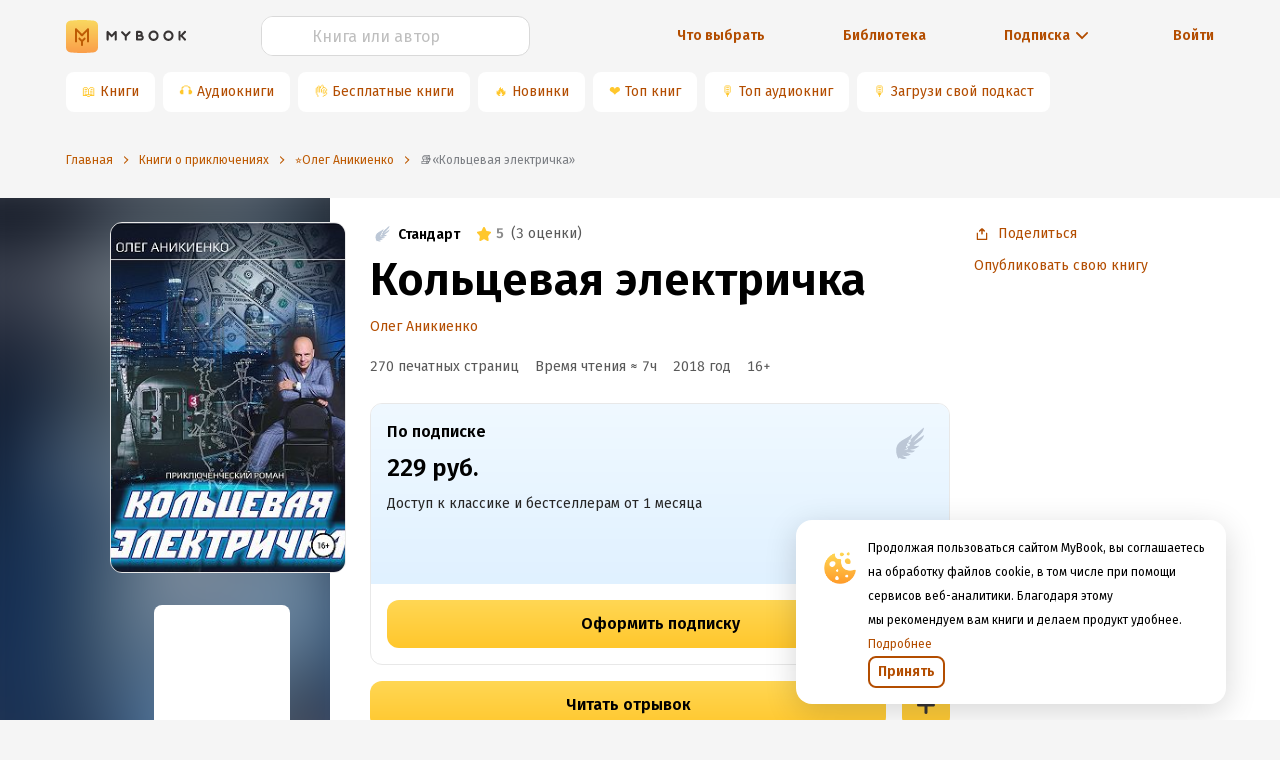

--- FILE ---
content_type: text/html; charset=utf-8
request_url: https://www.google.com/recaptcha/api2/anchor?ar=1&k=6Lc9jOkUAAAAAAS7Yqin2Ajp_JVBRmhKT0CNdA0q&co=aHR0cHM6Ly9teWJvb2sucnU6NDQz&hl=en&v=PoyoqOPhxBO7pBk68S4YbpHZ&size=invisible&anchor-ms=20000&execute-ms=30000&cb=4fzjoffghry9
body_size: 48675
content:
<!DOCTYPE HTML><html dir="ltr" lang="en"><head><meta http-equiv="Content-Type" content="text/html; charset=UTF-8">
<meta http-equiv="X-UA-Compatible" content="IE=edge">
<title>reCAPTCHA</title>
<style type="text/css">
/* cyrillic-ext */
@font-face {
  font-family: 'Roboto';
  font-style: normal;
  font-weight: 400;
  font-stretch: 100%;
  src: url(//fonts.gstatic.com/s/roboto/v48/KFO7CnqEu92Fr1ME7kSn66aGLdTylUAMa3GUBHMdazTgWw.woff2) format('woff2');
  unicode-range: U+0460-052F, U+1C80-1C8A, U+20B4, U+2DE0-2DFF, U+A640-A69F, U+FE2E-FE2F;
}
/* cyrillic */
@font-face {
  font-family: 'Roboto';
  font-style: normal;
  font-weight: 400;
  font-stretch: 100%;
  src: url(//fonts.gstatic.com/s/roboto/v48/KFO7CnqEu92Fr1ME7kSn66aGLdTylUAMa3iUBHMdazTgWw.woff2) format('woff2');
  unicode-range: U+0301, U+0400-045F, U+0490-0491, U+04B0-04B1, U+2116;
}
/* greek-ext */
@font-face {
  font-family: 'Roboto';
  font-style: normal;
  font-weight: 400;
  font-stretch: 100%;
  src: url(//fonts.gstatic.com/s/roboto/v48/KFO7CnqEu92Fr1ME7kSn66aGLdTylUAMa3CUBHMdazTgWw.woff2) format('woff2');
  unicode-range: U+1F00-1FFF;
}
/* greek */
@font-face {
  font-family: 'Roboto';
  font-style: normal;
  font-weight: 400;
  font-stretch: 100%;
  src: url(//fonts.gstatic.com/s/roboto/v48/KFO7CnqEu92Fr1ME7kSn66aGLdTylUAMa3-UBHMdazTgWw.woff2) format('woff2');
  unicode-range: U+0370-0377, U+037A-037F, U+0384-038A, U+038C, U+038E-03A1, U+03A3-03FF;
}
/* math */
@font-face {
  font-family: 'Roboto';
  font-style: normal;
  font-weight: 400;
  font-stretch: 100%;
  src: url(//fonts.gstatic.com/s/roboto/v48/KFO7CnqEu92Fr1ME7kSn66aGLdTylUAMawCUBHMdazTgWw.woff2) format('woff2');
  unicode-range: U+0302-0303, U+0305, U+0307-0308, U+0310, U+0312, U+0315, U+031A, U+0326-0327, U+032C, U+032F-0330, U+0332-0333, U+0338, U+033A, U+0346, U+034D, U+0391-03A1, U+03A3-03A9, U+03B1-03C9, U+03D1, U+03D5-03D6, U+03F0-03F1, U+03F4-03F5, U+2016-2017, U+2034-2038, U+203C, U+2040, U+2043, U+2047, U+2050, U+2057, U+205F, U+2070-2071, U+2074-208E, U+2090-209C, U+20D0-20DC, U+20E1, U+20E5-20EF, U+2100-2112, U+2114-2115, U+2117-2121, U+2123-214F, U+2190, U+2192, U+2194-21AE, U+21B0-21E5, U+21F1-21F2, U+21F4-2211, U+2213-2214, U+2216-22FF, U+2308-230B, U+2310, U+2319, U+231C-2321, U+2336-237A, U+237C, U+2395, U+239B-23B7, U+23D0, U+23DC-23E1, U+2474-2475, U+25AF, U+25B3, U+25B7, U+25BD, U+25C1, U+25CA, U+25CC, U+25FB, U+266D-266F, U+27C0-27FF, U+2900-2AFF, U+2B0E-2B11, U+2B30-2B4C, U+2BFE, U+3030, U+FF5B, U+FF5D, U+1D400-1D7FF, U+1EE00-1EEFF;
}
/* symbols */
@font-face {
  font-family: 'Roboto';
  font-style: normal;
  font-weight: 400;
  font-stretch: 100%;
  src: url(//fonts.gstatic.com/s/roboto/v48/KFO7CnqEu92Fr1ME7kSn66aGLdTylUAMaxKUBHMdazTgWw.woff2) format('woff2');
  unicode-range: U+0001-000C, U+000E-001F, U+007F-009F, U+20DD-20E0, U+20E2-20E4, U+2150-218F, U+2190, U+2192, U+2194-2199, U+21AF, U+21E6-21F0, U+21F3, U+2218-2219, U+2299, U+22C4-22C6, U+2300-243F, U+2440-244A, U+2460-24FF, U+25A0-27BF, U+2800-28FF, U+2921-2922, U+2981, U+29BF, U+29EB, U+2B00-2BFF, U+4DC0-4DFF, U+FFF9-FFFB, U+10140-1018E, U+10190-1019C, U+101A0, U+101D0-101FD, U+102E0-102FB, U+10E60-10E7E, U+1D2C0-1D2D3, U+1D2E0-1D37F, U+1F000-1F0FF, U+1F100-1F1AD, U+1F1E6-1F1FF, U+1F30D-1F30F, U+1F315, U+1F31C, U+1F31E, U+1F320-1F32C, U+1F336, U+1F378, U+1F37D, U+1F382, U+1F393-1F39F, U+1F3A7-1F3A8, U+1F3AC-1F3AF, U+1F3C2, U+1F3C4-1F3C6, U+1F3CA-1F3CE, U+1F3D4-1F3E0, U+1F3ED, U+1F3F1-1F3F3, U+1F3F5-1F3F7, U+1F408, U+1F415, U+1F41F, U+1F426, U+1F43F, U+1F441-1F442, U+1F444, U+1F446-1F449, U+1F44C-1F44E, U+1F453, U+1F46A, U+1F47D, U+1F4A3, U+1F4B0, U+1F4B3, U+1F4B9, U+1F4BB, U+1F4BF, U+1F4C8-1F4CB, U+1F4D6, U+1F4DA, U+1F4DF, U+1F4E3-1F4E6, U+1F4EA-1F4ED, U+1F4F7, U+1F4F9-1F4FB, U+1F4FD-1F4FE, U+1F503, U+1F507-1F50B, U+1F50D, U+1F512-1F513, U+1F53E-1F54A, U+1F54F-1F5FA, U+1F610, U+1F650-1F67F, U+1F687, U+1F68D, U+1F691, U+1F694, U+1F698, U+1F6AD, U+1F6B2, U+1F6B9-1F6BA, U+1F6BC, U+1F6C6-1F6CF, U+1F6D3-1F6D7, U+1F6E0-1F6EA, U+1F6F0-1F6F3, U+1F6F7-1F6FC, U+1F700-1F7FF, U+1F800-1F80B, U+1F810-1F847, U+1F850-1F859, U+1F860-1F887, U+1F890-1F8AD, U+1F8B0-1F8BB, U+1F8C0-1F8C1, U+1F900-1F90B, U+1F93B, U+1F946, U+1F984, U+1F996, U+1F9E9, U+1FA00-1FA6F, U+1FA70-1FA7C, U+1FA80-1FA89, U+1FA8F-1FAC6, U+1FACE-1FADC, U+1FADF-1FAE9, U+1FAF0-1FAF8, U+1FB00-1FBFF;
}
/* vietnamese */
@font-face {
  font-family: 'Roboto';
  font-style: normal;
  font-weight: 400;
  font-stretch: 100%;
  src: url(//fonts.gstatic.com/s/roboto/v48/KFO7CnqEu92Fr1ME7kSn66aGLdTylUAMa3OUBHMdazTgWw.woff2) format('woff2');
  unicode-range: U+0102-0103, U+0110-0111, U+0128-0129, U+0168-0169, U+01A0-01A1, U+01AF-01B0, U+0300-0301, U+0303-0304, U+0308-0309, U+0323, U+0329, U+1EA0-1EF9, U+20AB;
}
/* latin-ext */
@font-face {
  font-family: 'Roboto';
  font-style: normal;
  font-weight: 400;
  font-stretch: 100%;
  src: url(//fonts.gstatic.com/s/roboto/v48/KFO7CnqEu92Fr1ME7kSn66aGLdTylUAMa3KUBHMdazTgWw.woff2) format('woff2');
  unicode-range: U+0100-02BA, U+02BD-02C5, U+02C7-02CC, U+02CE-02D7, U+02DD-02FF, U+0304, U+0308, U+0329, U+1D00-1DBF, U+1E00-1E9F, U+1EF2-1EFF, U+2020, U+20A0-20AB, U+20AD-20C0, U+2113, U+2C60-2C7F, U+A720-A7FF;
}
/* latin */
@font-face {
  font-family: 'Roboto';
  font-style: normal;
  font-weight: 400;
  font-stretch: 100%;
  src: url(//fonts.gstatic.com/s/roboto/v48/KFO7CnqEu92Fr1ME7kSn66aGLdTylUAMa3yUBHMdazQ.woff2) format('woff2');
  unicode-range: U+0000-00FF, U+0131, U+0152-0153, U+02BB-02BC, U+02C6, U+02DA, U+02DC, U+0304, U+0308, U+0329, U+2000-206F, U+20AC, U+2122, U+2191, U+2193, U+2212, U+2215, U+FEFF, U+FFFD;
}
/* cyrillic-ext */
@font-face {
  font-family: 'Roboto';
  font-style: normal;
  font-weight: 500;
  font-stretch: 100%;
  src: url(//fonts.gstatic.com/s/roboto/v48/KFO7CnqEu92Fr1ME7kSn66aGLdTylUAMa3GUBHMdazTgWw.woff2) format('woff2');
  unicode-range: U+0460-052F, U+1C80-1C8A, U+20B4, U+2DE0-2DFF, U+A640-A69F, U+FE2E-FE2F;
}
/* cyrillic */
@font-face {
  font-family: 'Roboto';
  font-style: normal;
  font-weight: 500;
  font-stretch: 100%;
  src: url(//fonts.gstatic.com/s/roboto/v48/KFO7CnqEu92Fr1ME7kSn66aGLdTylUAMa3iUBHMdazTgWw.woff2) format('woff2');
  unicode-range: U+0301, U+0400-045F, U+0490-0491, U+04B0-04B1, U+2116;
}
/* greek-ext */
@font-face {
  font-family: 'Roboto';
  font-style: normal;
  font-weight: 500;
  font-stretch: 100%;
  src: url(//fonts.gstatic.com/s/roboto/v48/KFO7CnqEu92Fr1ME7kSn66aGLdTylUAMa3CUBHMdazTgWw.woff2) format('woff2');
  unicode-range: U+1F00-1FFF;
}
/* greek */
@font-face {
  font-family: 'Roboto';
  font-style: normal;
  font-weight: 500;
  font-stretch: 100%;
  src: url(//fonts.gstatic.com/s/roboto/v48/KFO7CnqEu92Fr1ME7kSn66aGLdTylUAMa3-UBHMdazTgWw.woff2) format('woff2');
  unicode-range: U+0370-0377, U+037A-037F, U+0384-038A, U+038C, U+038E-03A1, U+03A3-03FF;
}
/* math */
@font-face {
  font-family: 'Roboto';
  font-style: normal;
  font-weight: 500;
  font-stretch: 100%;
  src: url(//fonts.gstatic.com/s/roboto/v48/KFO7CnqEu92Fr1ME7kSn66aGLdTylUAMawCUBHMdazTgWw.woff2) format('woff2');
  unicode-range: U+0302-0303, U+0305, U+0307-0308, U+0310, U+0312, U+0315, U+031A, U+0326-0327, U+032C, U+032F-0330, U+0332-0333, U+0338, U+033A, U+0346, U+034D, U+0391-03A1, U+03A3-03A9, U+03B1-03C9, U+03D1, U+03D5-03D6, U+03F0-03F1, U+03F4-03F5, U+2016-2017, U+2034-2038, U+203C, U+2040, U+2043, U+2047, U+2050, U+2057, U+205F, U+2070-2071, U+2074-208E, U+2090-209C, U+20D0-20DC, U+20E1, U+20E5-20EF, U+2100-2112, U+2114-2115, U+2117-2121, U+2123-214F, U+2190, U+2192, U+2194-21AE, U+21B0-21E5, U+21F1-21F2, U+21F4-2211, U+2213-2214, U+2216-22FF, U+2308-230B, U+2310, U+2319, U+231C-2321, U+2336-237A, U+237C, U+2395, U+239B-23B7, U+23D0, U+23DC-23E1, U+2474-2475, U+25AF, U+25B3, U+25B7, U+25BD, U+25C1, U+25CA, U+25CC, U+25FB, U+266D-266F, U+27C0-27FF, U+2900-2AFF, U+2B0E-2B11, U+2B30-2B4C, U+2BFE, U+3030, U+FF5B, U+FF5D, U+1D400-1D7FF, U+1EE00-1EEFF;
}
/* symbols */
@font-face {
  font-family: 'Roboto';
  font-style: normal;
  font-weight: 500;
  font-stretch: 100%;
  src: url(//fonts.gstatic.com/s/roboto/v48/KFO7CnqEu92Fr1ME7kSn66aGLdTylUAMaxKUBHMdazTgWw.woff2) format('woff2');
  unicode-range: U+0001-000C, U+000E-001F, U+007F-009F, U+20DD-20E0, U+20E2-20E4, U+2150-218F, U+2190, U+2192, U+2194-2199, U+21AF, U+21E6-21F0, U+21F3, U+2218-2219, U+2299, U+22C4-22C6, U+2300-243F, U+2440-244A, U+2460-24FF, U+25A0-27BF, U+2800-28FF, U+2921-2922, U+2981, U+29BF, U+29EB, U+2B00-2BFF, U+4DC0-4DFF, U+FFF9-FFFB, U+10140-1018E, U+10190-1019C, U+101A0, U+101D0-101FD, U+102E0-102FB, U+10E60-10E7E, U+1D2C0-1D2D3, U+1D2E0-1D37F, U+1F000-1F0FF, U+1F100-1F1AD, U+1F1E6-1F1FF, U+1F30D-1F30F, U+1F315, U+1F31C, U+1F31E, U+1F320-1F32C, U+1F336, U+1F378, U+1F37D, U+1F382, U+1F393-1F39F, U+1F3A7-1F3A8, U+1F3AC-1F3AF, U+1F3C2, U+1F3C4-1F3C6, U+1F3CA-1F3CE, U+1F3D4-1F3E0, U+1F3ED, U+1F3F1-1F3F3, U+1F3F5-1F3F7, U+1F408, U+1F415, U+1F41F, U+1F426, U+1F43F, U+1F441-1F442, U+1F444, U+1F446-1F449, U+1F44C-1F44E, U+1F453, U+1F46A, U+1F47D, U+1F4A3, U+1F4B0, U+1F4B3, U+1F4B9, U+1F4BB, U+1F4BF, U+1F4C8-1F4CB, U+1F4D6, U+1F4DA, U+1F4DF, U+1F4E3-1F4E6, U+1F4EA-1F4ED, U+1F4F7, U+1F4F9-1F4FB, U+1F4FD-1F4FE, U+1F503, U+1F507-1F50B, U+1F50D, U+1F512-1F513, U+1F53E-1F54A, U+1F54F-1F5FA, U+1F610, U+1F650-1F67F, U+1F687, U+1F68D, U+1F691, U+1F694, U+1F698, U+1F6AD, U+1F6B2, U+1F6B9-1F6BA, U+1F6BC, U+1F6C6-1F6CF, U+1F6D3-1F6D7, U+1F6E0-1F6EA, U+1F6F0-1F6F3, U+1F6F7-1F6FC, U+1F700-1F7FF, U+1F800-1F80B, U+1F810-1F847, U+1F850-1F859, U+1F860-1F887, U+1F890-1F8AD, U+1F8B0-1F8BB, U+1F8C0-1F8C1, U+1F900-1F90B, U+1F93B, U+1F946, U+1F984, U+1F996, U+1F9E9, U+1FA00-1FA6F, U+1FA70-1FA7C, U+1FA80-1FA89, U+1FA8F-1FAC6, U+1FACE-1FADC, U+1FADF-1FAE9, U+1FAF0-1FAF8, U+1FB00-1FBFF;
}
/* vietnamese */
@font-face {
  font-family: 'Roboto';
  font-style: normal;
  font-weight: 500;
  font-stretch: 100%;
  src: url(//fonts.gstatic.com/s/roboto/v48/KFO7CnqEu92Fr1ME7kSn66aGLdTylUAMa3OUBHMdazTgWw.woff2) format('woff2');
  unicode-range: U+0102-0103, U+0110-0111, U+0128-0129, U+0168-0169, U+01A0-01A1, U+01AF-01B0, U+0300-0301, U+0303-0304, U+0308-0309, U+0323, U+0329, U+1EA0-1EF9, U+20AB;
}
/* latin-ext */
@font-face {
  font-family: 'Roboto';
  font-style: normal;
  font-weight: 500;
  font-stretch: 100%;
  src: url(//fonts.gstatic.com/s/roboto/v48/KFO7CnqEu92Fr1ME7kSn66aGLdTylUAMa3KUBHMdazTgWw.woff2) format('woff2');
  unicode-range: U+0100-02BA, U+02BD-02C5, U+02C7-02CC, U+02CE-02D7, U+02DD-02FF, U+0304, U+0308, U+0329, U+1D00-1DBF, U+1E00-1E9F, U+1EF2-1EFF, U+2020, U+20A0-20AB, U+20AD-20C0, U+2113, U+2C60-2C7F, U+A720-A7FF;
}
/* latin */
@font-face {
  font-family: 'Roboto';
  font-style: normal;
  font-weight: 500;
  font-stretch: 100%;
  src: url(//fonts.gstatic.com/s/roboto/v48/KFO7CnqEu92Fr1ME7kSn66aGLdTylUAMa3yUBHMdazQ.woff2) format('woff2');
  unicode-range: U+0000-00FF, U+0131, U+0152-0153, U+02BB-02BC, U+02C6, U+02DA, U+02DC, U+0304, U+0308, U+0329, U+2000-206F, U+20AC, U+2122, U+2191, U+2193, U+2212, U+2215, U+FEFF, U+FFFD;
}
/* cyrillic-ext */
@font-face {
  font-family: 'Roboto';
  font-style: normal;
  font-weight: 900;
  font-stretch: 100%;
  src: url(//fonts.gstatic.com/s/roboto/v48/KFO7CnqEu92Fr1ME7kSn66aGLdTylUAMa3GUBHMdazTgWw.woff2) format('woff2');
  unicode-range: U+0460-052F, U+1C80-1C8A, U+20B4, U+2DE0-2DFF, U+A640-A69F, U+FE2E-FE2F;
}
/* cyrillic */
@font-face {
  font-family: 'Roboto';
  font-style: normal;
  font-weight: 900;
  font-stretch: 100%;
  src: url(//fonts.gstatic.com/s/roboto/v48/KFO7CnqEu92Fr1ME7kSn66aGLdTylUAMa3iUBHMdazTgWw.woff2) format('woff2');
  unicode-range: U+0301, U+0400-045F, U+0490-0491, U+04B0-04B1, U+2116;
}
/* greek-ext */
@font-face {
  font-family: 'Roboto';
  font-style: normal;
  font-weight: 900;
  font-stretch: 100%;
  src: url(//fonts.gstatic.com/s/roboto/v48/KFO7CnqEu92Fr1ME7kSn66aGLdTylUAMa3CUBHMdazTgWw.woff2) format('woff2');
  unicode-range: U+1F00-1FFF;
}
/* greek */
@font-face {
  font-family: 'Roboto';
  font-style: normal;
  font-weight: 900;
  font-stretch: 100%;
  src: url(//fonts.gstatic.com/s/roboto/v48/KFO7CnqEu92Fr1ME7kSn66aGLdTylUAMa3-UBHMdazTgWw.woff2) format('woff2');
  unicode-range: U+0370-0377, U+037A-037F, U+0384-038A, U+038C, U+038E-03A1, U+03A3-03FF;
}
/* math */
@font-face {
  font-family: 'Roboto';
  font-style: normal;
  font-weight: 900;
  font-stretch: 100%;
  src: url(//fonts.gstatic.com/s/roboto/v48/KFO7CnqEu92Fr1ME7kSn66aGLdTylUAMawCUBHMdazTgWw.woff2) format('woff2');
  unicode-range: U+0302-0303, U+0305, U+0307-0308, U+0310, U+0312, U+0315, U+031A, U+0326-0327, U+032C, U+032F-0330, U+0332-0333, U+0338, U+033A, U+0346, U+034D, U+0391-03A1, U+03A3-03A9, U+03B1-03C9, U+03D1, U+03D5-03D6, U+03F0-03F1, U+03F4-03F5, U+2016-2017, U+2034-2038, U+203C, U+2040, U+2043, U+2047, U+2050, U+2057, U+205F, U+2070-2071, U+2074-208E, U+2090-209C, U+20D0-20DC, U+20E1, U+20E5-20EF, U+2100-2112, U+2114-2115, U+2117-2121, U+2123-214F, U+2190, U+2192, U+2194-21AE, U+21B0-21E5, U+21F1-21F2, U+21F4-2211, U+2213-2214, U+2216-22FF, U+2308-230B, U+2310, U+2319, U+231C-2321, U+2336-237A, U+237C, U+2395, U+239B-23B7, U+23D0, U+23DC-23E1, U+2474-2475, U+25AF, U+25B3, U+25B7, U+25BD, U+25C1, U+25CA, U+25CC, U+25FB, U+266D-266F, U+27C0-27FF, U+2900-2AFF, U+2B0E-2B11, U+2B30-2B4C, U+2BFE, U+3030, U+FF5B, U+FF5D, U+1D400-1D7FF, U+1EE00-1EEFF;
}
/* symbols */
@font-face {
  font-family: 'Roboto';
  font-style: normal;
  font-weight: 900;
  font-stretch: 100%;
  src: url(//fonts.gstatic.com/s/roboto/v48/KFO7CnqEu92Fr1ME7kSn66aGLdTylUAMaxKUBHMdazTgWw.woff2) format('woff2');
  unicode-range: U+0001-000C, U+000E-001F, U+007F-009F, U+20DD-20E0, U+20E2-20E4, U+2150-218F, U+2190, U+2192, U+2194-2199, U+21AF, U+21E6-21F0, U+21F3, U+2218-2219, U+2299, U+22C4-22C6, U+2300-243F, U+2440-244A, U+2460-24FF, U+25A0-27BF, U+2800-28FF, U+2921-2922, U+2981, U+29BF, U+29EB, U+2B00-2BFF, U+4DC0-4DFF, U+FFF9-FFFB, U+10140-1018E, U+10190-1019C, U+101A0, U+101D0-101FD, U+102E0-102FB, U+10E60-10E7E, U+1D2C0-1D2D3, U+1D2E0-1D37F, U+1F000-1F0FF, U+1F100-1F1AD, U+1F1E6-1F1FF, U+1F30D-1F30F, U+1F315, U+1F31C, U+1F31E, U+1F320-1F32C, U+1F336, U+1F378, U+1F37D, U+1F382, U+1F393-1F39F, U+1F3A7-1F3A8, U+1F3AC-1F3AF, U+1F3C2, U+1F3C4-1F3C6, U+1F3CA-1F3CE, U+1F3D4-1F3E0, U+1F3ED, U+1F3F1-1F3F3, U+1F3F5-1F3F7, U+1F408, U+1F415, U+1F41F, U+1F426, U+1F43F, U+1F441-1F442, U+1F444, U+1F446-1F449, U+1F44C-1F44E, U+1F453, U+1F46A, U+1F47D, U+1F4A3, U+1F4B0, U+1F4B3, U+1F4B9, U+1F4BB, U+1F4BF, U+1F4C8-1F4CB, U+1F4D6, U+1F4DA, U+1F4DF, U+1F4E3-1F4E6, U+1F4EA-1F4ED, U+1F4F7, U+1F4F9-1F4FB, U+1F4FD-1F4FE, U+1F503, U+1F507-1F50B, U+1F50D, U+1F512-1F513, U+1F53E-1F54A, U+1F54F-1F5FA, U+1F610, U+1F650-1F67F, U+1F687, U+1F68D, U+1F691, U+1F694, U+1F698, U+1F6AD, U+1F6B2, U+1F6B9-1F6BA, U+1F6BC, U+1F6C6-1F6CF, U+1F6D3-1F6D7, U+1F6E0-1F6EA, U+1F6F0-1F6F3, U+1F6F7-1F6FC, U+1F700-1F7FF, U+1F800-1F80B, U+1F810-1F847, U+1F850-1F859, U+1F860-1F887, U+1F890-1F8AD, U+1F8B0-1F8BB, U+1F8C0-1F8C1, U+1F900-1F90B, U+1F93B, U+1F946, U+1F984, U+1F996, U+1F9E9, U+1FA00-1FA6F, U+1FA70-1FA7C, U+1FA80-1FA89, U+1FA8F-1FAC6, U+1FACE-1FADC, U+1FADF-1FAE9, U+1FAF0-1FAF8, U+1FB00-1FBFF;
}
/* vietnamese */
@font-face {
  font-family: 'Roboto';
  font-style: normal;
  font-weight: 900;
  font-stretch: 100%;
  src: url(//fonts.gstatic.com/s/roboto/v48/KFO7CnqEu92Fr1ME7kSn66aGLdTylUAMa3OUBHMdazTgWw.woff2) format('woff2');
  unicode-range: U+0102-0103, U+0110-0111, U+0128-0129, U+0168-0169, U+01A0-01A1, U+01AF-01B0, U+0300-0301, U+0303-0304, U+0308-0309, U+0323, U+0329, U+1EA0-1EF9, U+20AB;
}
/* latin-ext */
@font-face {
  font-family: 'Roboto';
  font-style: normal;
  font-weight: 900;
  font-stretch: 100%;
  src: url(//fonts.gstatic.com/s/roboto/v48/KFO7CnqEu92Fr1ME7kSn66aGLdTylUAMa3KUBHMdazTgWw.woff2) format('woff2');
  unicode-range: U+0100-02BA, U+02BD-02C5, U+02C7-02CC, U+02CE-02D7, U+02DD-02FF, U+0304, U+0308, U+0329, U+1D00-1DBF, U+1E00-1E9F, U+1EF2-1EFF, U+2020, U+20A0-20AB, U+20AD-20C0, U+2113, U+2C60-2C7F, U+A720-A7FF;
}
/* latin */
@font-face {
  font-family: 'Roboto';
  font-style: normal;
  font-weight: 900;
  font-stretch: 100%;
  src: url(//fonts.gstatic.com/s/roboto/v48/KFO7CnqEu92Fr1ME7kSn66aGLdTylUAMa3yUBHMdazQ.woff2) format('woff2');
  unicode-range: U+0000-00FF, U+0131, U+0152-0153, U+02BB-02BC, U+02C6, U+02DA, U+02DC, U+0304, U+0308, U+0329, U+2000-206F, U+20AC, U+2122, U+2191, U+2193, U+2212, U+2215, U+FEFF, U+FFFD;
}

</style>
<link rel="stylesheet" type="text/css" href="https://www.gstatic.com/recaptcha/releases/PoyoqOPhxBO7pBk68S4YbpHZ/styles__ltr.css">
<script nonce="tbA2xVOL38FBmbrpLKEa3A" type="text/javascript">window['__recaptcha_api'] = 'https://www.google.com/recaptcha/api2/';</script>
<script type="text/javascript" src="https://www.gstatic.com/recaptcha/releases/PoyoqOPhxBO7pBk68S4YbpHZ/recaptcha__en.js" nonce="tbA2xVOL38FBmbrpLKEa3A">
      
    </script></head>
<body><div id="rc-anchor-alert" class="rc-anchor-alert"></div>
<input type="hidden" id="recaptcha-token" value="[base64]">
<script type="text/javascript" nonce="tbA2xVOL38FBmbrpLKEa3A">
      recaptcha.anchor.Main.init("[\x22ainput\x22,[\x22bgdata\x22,\x22\x22,\[base64]/[base64]/[base64]/[base64]/[base64]/[base64]/KGcoTywyNTMsTy5PKSxVRyhPLEMpKTpnKE8sMjUzLEMpLE8pKSxsKSksTykpfSxieT1mdW5jdGlvbihDLE8sdSxsKXtmb3IobD0odT1SKEMpLDApO08+MDtPLS0pbD1sPDw4fFooQyk7ZyhDLHUsbCl9LFVHPWZ1bmN0aW9uKEMsTyl7Qy5pLmxlbmd0aD4xMDQ/[base64]/[base64]/[base64]/[base64]/[base64]/[base64]/[base64]\\u003d\x22,\[base64]\x22,\x22w5V/Nh1DwpnDq07DjMOEZcOfw5k1wpdaIcOSbsOOwo8Xw5wkbA/DuBNBw7HCjg8vw7sYMirClcKNw4HCh03CtjRaSsO+XS/[base64]/CsgDCtcKnw43Cv8ODK8O8ajRvW8KRFR8lwpdcw6PDlwhdwrRiw7MTfx/DrcKgw7ZKD8KBwqLChD9fecO5w7DDjnTCsTMhw6wTwoweMMKJTWwIwoHDtcOEH1ZOw6U7w67DsDtmw73CoAYoYBHCuw80eMK5w5HDoF9rBMOYb0ArFMO5Pg0cw4LCg8K0DCXDi8O4wp/DhAAswqTDvMOjw5cVw6zDt8OgAcOPHhpwwozCux/DvEM6wojCkQ9swqfDvcKEeW4yKMOkHBVXeVLDtMK/[base64]/CisOEwpzCn8K2woHDi8ODw5M+wq98JMOdwphLUz3Dg8OZAsOSwq8Hw6TCnG3CuMKdw77Dpg7ChMKgVTwhw6nDkiE9RQx1aB9EVBlyw6nDrHZfPMOlb8KdK2RGfcOKw5jDq2FyWlTClQloS1E+CFHCu1/[base64]/[base64]/[base64]/Cg8Kkd8OKSsO4IiHDvH/CqMO4ZQHCl8Oswo3DhcOUOWY1DlcRw5hawrxmw6xHwrxEInXCplbDkiPComsFRcO1OQIFwqMAwrHDtDjChsOYwqBCTMKRcg7DtjHCo8K1C3nCkmfCmDs8a8ODcEcKflXDmMOdw4k8wr0RfMOQw6XCtEzDqMO/wpcOwonCvFzDuD8AQDnCoGo5ZMKINMK+CMOofMOGKsO1ckjDgsKoB8OOw5fDs8KWBsKlwqN1CXPCoFLDlCfCkMKYwqtWL0fCkzTCg0EqwpJHw7Fgw6hDZV1ewq0DMsOVw5BuwqBZN2TCu8Otw5rDrsO7wqc8ZTvDmxwvEMOuXMO/w6QNwq7CnsOYNMODw6vDjlvDpFPChG3CuETDjMKyE2XDrTRreljCvsOywqzDn8K3wrvCksO/wr/[base64]/[base64]/XBwDw6/[base64]/[base64]/Di8KDZCIKWlZ4w6Aaw4cHw4vDvMOXDUzCpcKKw59xKTFVw6NawoLCusOjw78+O8OWwp3DvBzDtSB9CsOBwqJBIcKMQk/DmsKEwoB/woXCvsKYXTDDvMOMwr4qw543w5XCsygvRMKGHSw3VUbCnsKRLRwnwrvDl8KHOsOtw4fChxwqKcK0SsKuw7/Ck1ANbHfCkw5QZcKjMsKrw6BTLkTChMO8JgZuWR9GQyMYEcOkMW/[base64]/w5nDrsOYwpANEBfCrcKID8K5czfChQsYwrHDkxHCkBR6wrzDj8KYBMKpPiXCr8KBwqAwDsORw4PDpSoYwqkqbcOBS8KzwqLCgcOWL8KfwrFeD8OgIcOGCXVXwqvDpgfDgj7DthPCq2zCqzxNOnJEfnJ3w6DDiMKIwq5xesKFYsKvw4LDnS/[base64]/DpMOGQsOgRsO2w6rDvMKPcMKmdMKQwqLDrS7DhljDsG5vEnTDvMODwrXCjWnCoMOJw5Fvw43CmxEzwp7Dt1Q5UMKwIHrDmW7DuRvDuADCs8Kfw7EfY8KqXsOmCsKwNsOFwoXDk8Ksw5New7Vow4B/Y07DvmLDlMKjMsOaw40Gw53Dj2jDocO+O34xOcOqNcKTJHfCpsOsNjQiCcO7woRYJEjDjAhowocURsKvNW0Ow6PDqE/DkcOowpNyM8KJwqrCligLw41NY8KlHBvCh2vDsXcwRizCn8O1w7vDth4MfmARHcKWwrszwqx7w7bDpk9qLCnCtDPDjsKBWxTDosOHwrgKw7ZUwqs3woZee8KQamx4L8OJwoLCiEE/w4/DrsOIwr9OV8OIHsKSwpoiwqLCiFbCgcKqwoDCisOCwrUmw6/DrcKlMiluw7rDnMKFw5oRDMOaURpAw5wrNTfDlsKTw4MAV8OkRw9pw5XCm0ljeFBaB8OywrTDs0Mew6M1IsKsIcO1worCnULCigvCicOiWsK0TRPCusKcwp/Cj2Uow5V3w4URLsKowrEYegvCuBkiUGBKRsK7wpPCkwtSb1sXwpLCi8KADcOVwp3DqF7DlkLCssO7woIfZAhYw7Q+OcKAN8O0w7zDg3QQIsKewrNUacONwo/DvRvDgC7CgwVVbcOow4o0wohSwpFxakDCmcOtV1kCFcKGWl0iwqUXNkrDl8KOwpwebMKRwqM4woTCmcKXw4c1w6bCtg7Ck8OTwpMIw47CkMKwwrRew7sPRcKJM8K/Mz9xw6LCocK+wqfDtU7CgQcRwprCi0IiasKHXURowowYwrFZTgrDmkkAwrJxwrPCksKKw4LCmGg1Z8K8w7fDvcKRFsOjbcOWw6sLwrPCg8OJacOrUsOJcsKEWm/CtVNow7zDssO8w6TDhmfCiMOiw6cyUWLDoSh5w758Z3rCgCbDosOhAF91CcK4NsKGworDlWR7w67CsjDDskbDpMO+woQwU3HCu8KoRhNsw64bwokpw5XCucKlUyM/w6HDvcKrw5pNZWDDvsOXw43Ci0luw4nCkMKNOxt2VsOAFsOSw4DDkzPDq8OzwpHCscOWKcOyRcKIOMOKw4PDtnrDpHRqwqzCrUZBBj1qw6A9aWMCwq3CglPDvMO8A8OIK8ONUMOQwqfCtcKYZMOXwojCuMOXesONw7XDn8OBDTDDlifDjU/DjwhSbBIWwqrDiSrCp8KWw63DqcOgwo9hLMORwrNNOQ10wo9Zw5pKwrrDu1Y+wovCjFMlR8O9wozCgsKvaRbCrMOQMsOiLMKPKVMEd2zCoMKUd8Kawoh/w57CiSUsw7opw4/Ct8KDU39qdjRVwofDsVjCiUHCiwjDicOWB8KTw5TDghTCiMKQSBrDvRpQw6hkXMKcwp7CgsOcM8OUwrDChcKJKlPCu0rCoTnCkXPDkicvw7sCRMO1HMKkw447ZcKKw67CrMKGw71IKlrDvMKERVxvOMO3a8OIfh7CrGHCpsOLwqksF1zCmCA9wpE0SsO9VEp2wr/Ct8O8J8KywqHCugtEK8KRX3YCUMKxR2LDn8KZcH/CjsKLwrYcNsKbw6nDoMKtPn0BPTjDhE4QZsKfMAnCisOKwp/Ch8OOE8KIwpltc8KmDsKYVk8TNSPDnjFBw6Ycwq3DiMOaUsOpbcOOb2d3eUbCniAewo3CuFnDsytpF1w5w757QMKhw6VFRBrCocKHf8KyY8OONcKrZlFdRCHDnFXDu8OseMK7YcOWw5LCp0HCn8KuGQo3JFDCncKFUxdIFmgYfcKww4PDnTfCnAHDh0Euwqt/[base64]/CkcKFPsKgZcKuwp7Cj2fDqgVqwqrCtsOowoUpwrlkw5bChsOzZl3DmlNMQhfCkjTDmFLDrzJQfiHCtsKDdit7wojDmH7Dp8OQHMKUEmt+S8OAR8Knw73ClVnCsMKzE8Oaw5bCocK0w7NIElvCrMKxw6BQw4DDtMOSEcKeQMKTwpDDlsOBw4k4f8OOMMKwe8O/[base64]/HBxYw5JHfSvDq8KQw60rTsKaGsKZw77Dhg7CpBfCsCRBG8KaOcOTwrXDr3/CghlqdAbDsxw1wr1Cw7l7w6PCmG/DncKfLD7Dj8OiwrxFEMOowpnDtHHCg8KXwrsTw5F7WcK4IcOTP8KkbsOtH8OnUE/CtFXCsMKlw6/[base64]/VsK0wqzDt1wCBiQTw5nCvjU0UW7Cky89wqnCrT8mKMK+LcKdwqPDhXZqwoUtw63CrcKkwp3CqAAZwpxMw45gwp7CpkB2w4g9JRkYwqgeOcOlw5/CunE9w6BhJsOswqnCoMOVwo3CnUhKTl8jPVrDnMKxd2TCqTlBIsOZKcOGw5Yrw4LDkcKqIU1mGsOcV8OtGMKyw6sOw6zDmMOAZ8OqDcK6w4QxRzpcwoY+wqF6JmUpBQzCscKgUxPDjMOnwonDribCo8O9w5bCqUhNCAcXw4XCrsOnNXpFw4x/HX8kXVzCjSkAw4nDscOHEhlkGVNLwr3CuBbDn0HDkMKaw7XCoxhGwoczw4Q5I8Kww6jDvn1PwocEPmlcw7EgAsODBDPCvzcyw7Acw6fCl1VgaCVXwpAIIsO7M1p9BcK5W8KPOE0Mw4HDlsKqwptUI2vDmWbClxXDn0VmTQzCl27Dk8KOMsKEwrxjQRgQw6oQIi/[base64]/[base64]/wpkPwrNSacKLw6QdwpnCk1QzAH4awqTCu33Dl8KrHVjCpMKrwrMVw4fCrB3DrToxw5AnO8KVwrYHwrY6Ik3ClcKtw5ULwrzDtjvCrmpzFH3CsMOmJygHwqsHwq1fQTTDjhPDj8KLw4olw7fChWAaw7IAwq5oFFrCh8KrwrAGwp0WwqhYw78Qw41swpcyaiU3wqbDul/DkcKcw4XDu3cCQMKww5zDucO3KH4ZTirCgMKhORrDv8OUfMOSwoHCpgVINMK7wr54NsOJw5kPX8KnVMKQc2JbwpPDo8OAwq/ChX8nwolbwp/Ct2bDgsKqdAZpw61+wr5tWgHCpsOaK0zCow0kwqZYw641R8Oadg8iwpfCtsK6J8O4w7hHw5s6Qi86IQfDsUJ3D8OWQmjDg8OnfcOGd2cVMMKcMsOvw6/DvRnDlsOCwoMtw6llLHVfw7XCjAsWRcO9wp8SwqDCrcK2JGUww4jDsh1/[base64]/Ch0LDhjs5w6tew6TDm8KawqXChcKuw7rDp0LCgcK5CBTCqcOrOsKAwok/SsKZacOqw5IVw60kHDTDhBPClFYvb8KrLmXCgjTDiXkCaS5Lw6IOw6pww4AKw4fCvDbCi8K1w6VQT8KNHR/CrQsJw7zDiMKBDnVmfMO9AcKbf27DusK7MyJzw6cfOcKEMMOwO0g9MMOkw4jDh15wwqoEwrfCgmPCnRbCiyMqVHPCq8OVwqDCqcKKSF7CnsOwECk5AGUqw5TClMKKfsKvKgLClcOrHDlEWjslw6wXdMOTwp3CvMOGw4FBfcOlJG5Jw4rDnHpSKcKXwqDDkQoDTwk/w4XCgsOZdcOOw6TChVdwOcKiGQ7Dg3LDp0giw406TMOLXMOqw6HCmwnDgVoVFsKqwp0jV8Kiw7/CocKjw71sb0VQwoXCrsO7PT0tS2LCljJfMMO2LsKjekV9w6LCoCHDtcKDLsK2SsKRZsOfdMK8OsOawq5Xwo46HRDDkzYCNmDCkw7DoQ8Ew5E+E3NUVSIcMgnCqsKjNMOeBsK5w7LDgjnDoQDDiMOcw4PDrXFTw6jCr8OHw40mBsKLb8O9wpPChS/CoizDuikETsKrbRHDhTFuP8KQwq4FwqUHX8K4bBAmw47ChRFleQ4zw4PDksKFCz/CjsOdwqzDk8OFw6s/AlszwrjCocKUw6dyGcKWw67DlcKSCsKPw5LCv8Olwo/CvlVtO8KgwoYCw6NyD8O4woHCt8KLbBzCmcO0fmfCrsO1GizCp8KPwrDDqFTCqhrDqsOjwoRcw4fCu8OJM2vDszjCskTDrsOcwo/DtjvDh0MJw5A6DcOZBMO0wrvCpn/DlUPDpXzDuUxUOEdQw6oIwq3DhgwSW8K0HMOzw6llRRk0wqojSnDDpS/[base64]/[base64]/CqH9+QsKaPsKjISvDiMONNj/[base64]/w4V8w7EpZWxgEC/Co1TCm2bDpsO1WsKJJC0Qw745a8OPeSgGwrzDhcKlblTChcKxCn1HQMK/[base64]/M25ww5jCrjYRw7/[base64]/w54ow4vDocO7w4TCuEbDtsKqwp3CrcKhwqxdb8KDDSzDtMK5RMOxW8OIwqjCohxbwqcJwq11Z8OHAU7DpMOIw6nCvmHDjcOrwrzCpsKsZzwjw6nCvMK1w6/[base64]/DosOGb8KyQsKkwp0AAHXCqnpCQMK2w7DDgMOhcsOsYMOXwrgWNUXCpTbDnDhDOC12dSJqDl0Fwpwow7MWwoHCvMK5K8KEw4nDv0d3LH04bsKMXT/DhcKPw7LDpcK0VU3ClcKyDGjDksKgIl/DsyBMwqbCr30Swp/[base64]/w5fDg8KxM8ONFcObbsKXw4XCoG/Dvj7Dm8KIV8KgwqpWwrnDkQpEU13CvDjCvk9xT1R5wqfDpHfCisOfAg/[base64]/[base64]/CssK2wq0uGMK/w4LCux/CviPDq344wqJtaAAdw7l2wrIvw54sUMKSdDjDq8OxQA/CikPDrgHDosKUQT4/w5/CvsOLcBjCgcKBTsK5w6cUfcO1w4gbZnFXdw5bwo/Cl8KvX8KZw6bCl8OWIcOew7BkKcOeAmLDunzDlkHCgMKWwp7CqA8dw49pEcKdF8KKR8KAAsOlUjfDn8O7wqMWDBLDhyljw7HCjgU5w5ltaGMVw7Rww4Bew6rDg8KEfsK7CzYZw7FmDsO/[base64]/CtljDu8KFw6bCvMOrJsO0w5/DnMKrH3TCusOlGsKQwoElCE40IsOZwo9IeMOjw5DCoj7DjMONdALDiS/CvcKOAsOhw4jDmMKhwpYHw7ElwrAyw7oww4bDjghqwqzDtMOlZHZiw4UXwpgiw6sZw4wlJ8KBwqLCswZlG8OLAsKNw4HCicK3fQvCrn/Ch8KZKMOaZgXDp8O9wqvCqcO8bSLCqEo2woBsw5TCiFwPw48QTlzDnsKdHsKMw5rCjwc+wq48Hz3ChArCjBEJEsO9LjjDvCLDi2/DtcK9aMKAU0LDisOWKX4NMMKndk/CtsKoacO/S8OKw7NbZC3DiMKNDMOiC8OnwrbDmcKTwp/CsEvCtUQXGsOGY2/DmsO9wrJOwqDCv8KcwrvClyoHwpcSwoTDtXTCmikIKTFIB8Ojw43DqMOgQ8KpTMOzbMO+fDoacUZ1DcKRwq1wTgTDk8KjwoDCmmQ4wq3CgllOJsKMQzXDi8KwwpTDu8OGTw4+CcKKSibCrlIkwp/ClMKvMMKNw4vCqwXDpwvDqXrCjwbCi8OHwqDCpsKgw45wwqbDgRLClMKIDlsrw6Utwo/DusOywrzChsOdw5dDwpjDvsO9BEzCojzCklljHcOZQMOBB0ByNEzDu0U/w6UZwrzDt24uwqkqw5lOFAnDrMKBw5/DnMKKZ8OyH8OIWkTDtlrDh1bDvcKXAELDgMOFFShawrnChzvDiMKzwqfDoCHCrngjwrNtQcOFbXJhwoQuYC/CgcKiw6dGw5MrIgrDtkF/[base64]/Dm8OrScKkwoTDoCddcVLDncKPw5rCpDnDvcOVY8OaD8O/bTDDpMOJwqvDi8OUwrDDhcKLDRLDjR9owoYqQMKjFsOdTxnCpgcgcQAmw6nDi3ErfSVLdMKGAsKEwpcZwp1dYcKoJQrDkkbCtcKrTk3DhSFnHsKewrnCo2nDi8Kcw6p+QhbCicOvwp/[base64]/Cu8KtYMK+A1oqwpPCm8OxNwFRwqcKw5NUdz3DscOHw4ApQMO9w5rCkDRHBMOpwpnDk3B5wqBGCsOHX1XCjUTCncOVw6tww7/[base64]/w4TCvcKvw7jCnk3CqMO7TglcesOKP8O/STxCJMO6YCPChcK5SCQ5w7wnWmt2w4XCpcOww4fCqMOsZSxfwpAgwpofw5zDtwEuwroAwpXCqMOzZcKzw47CpEPChMKNGToPdsKrw5HCgGAcWXzDgV3DgA10wrvDosKETBTDtDggLMO1w73Cr1/DocKBwoJ9wq8fCGEgIyBmw5XCnMKQwo9ABnnDjBzDnsKxw43DkSPDlMObGyPDhcK3C8OeU8KnwonDuijCkcOTw6nCiSrDvcOLw6/DsMORw5hnw5UPP8KsFCvCj8Kowq/Cj3/[base64]/Cl8OVbsOKw43Dp8OuA8OWCMK+w4cQwr/[base64]/DosK7w7fDqsOSwoQeXsK5M2EFwrkVwpJIw4bDkH4nGMOmw57DkMK6w6TCh8KzwrTDrw8+wonCocO6w7ZWJcK1w5p/w7zDoWPCocKswr/[base64]/TzHDmcKyw5ACwpVoD8OlX8OYT8KlwqJDKydxRsKqc8Ovwq3Cv0tGIXbDuMOaNRtgQsKofsOZFlR8EMK/wol8w4JJFk/[base64]/[base64]/CqsKzRHF5w7TDgsO2w6Rgw7FZw6QCJjTCoVjChcKXwrDDpcODw74Pw7zDgGfCtCIYw7DCvMKAClhEw6JDw7PCtWRWbsO+a8K6Z8OFZsKzwr3DlmLCtMOIw4LDrwgiN8KSecKiHynCiR81QsONT8OiwqTCk3UkaXLCkMKrw7jCmsKdwpgVeh/DlAvDnHodEgttwoZ1RcKuw6fDu8OkworChMKUwobCssO/GMONw5w+ccO+Oz08FBrCg8OAwod/wqg9w7YKRMOtwozDiVJtwogfSFB/[base64]/[base64]/[base64]/[base64]/DmcKiZQI/[base64]/w7jDgmENVmLDl8O0Y8OtwrF4OsKiwobDrsK7wpHCusKBwr7CvhHCpsKiGcOCI8K+AMOPwp1rDcKTwrJZw4AKw65IC1XDhcKARcOdDQzDoMK9w7vCmWEewqw8NnoBwrPChx3CuMKbw4wbwodjDF7CoMOpUMKoR2t2NcKLwpvDjGnDgg/CgsKaTsOqw79hw5DDvT46w7Rfw7bDnMOgMiVhwoMQZ8KeBMK2AShNwrHDsMOyXXErwoLCpBN0w5RfS8OjwogKw7QTw6ArfcKFw4gVw7k+cg9+NMOhwqEgwr7CsV8LTkbDuAJEwonDocOuw6QQwrnCsENFesOAbsKff30pwogvw77Cj8OAGMOzwqw/woIadcKfw7YCTz4+PMOADcKVw67DtcOFA8O1ZGfDvFp/ICMsQkJzwrTDq8OYSMKVf8Oew5rDtDrCqmrCjURPwrxuw6TDi1IEez1BV8O3XEM9w43CiFbDrMKmw6ttw4rCp8Kgw4HClcKxw6sLwq/CkX1Jw6zCgsKiwrfCnsO3w4LDkThNwqJ3w4rDhsOhwpfDi2fCsMOPw7BOHHtARVjDkSkRJijDsAXDlTdaU8K6wpDDpmDCoX9HGMK6w7pOKMKhMgLDtsKqwq5ya8OJOQnCicOZwo/DmcO0wq7CjQvCinU9SycFw5PDmcOCCsK7Q0AELcOOwq5QwobCq8O1wrbDlsO7woHDhMOGU0HCuwcpwo9mw6LCh8KuUBPCghlswql0w6HDicOAwonCpl1mw5TCiTtnw70tVh7Dn8Klw4bCgcOILTZIVHN0wqjCjMO/[base64]/CpwduJMODwoTDkxDDjcKuw6g0w71YO0zCv8K0w5PDrSHCh8KRTcKFEQltwqDCoT4cQR0fwo8Gwo7CicOLwrTDsMOqwq/DjlzCmsKww6M2w6gmw75BQMKBw67CpUrCmw7Ckx1EBcKYBsK2OFATw4IwSMOZw5d1wrNnL8KDw74dw719f8Ohw6UmOcOzDMOQw6A7wpoBHMKEwrNlaytQfUldw4gdeyXDvU51wr/DohXDksKTI0/[base64]/Dj3c3PGLDpcKiw5LDlcO/MxQDPcK7XEpuwoUOw4HDhcO2wrLCo0jCrRIMw5xzDMKVI8OxfsKuwqUBw4LDnkkhw6F9w4DCv8KIw6QWw7xkwpPDsMK9amoIwpJDKsK0AMOfe8OcXgjDjgEnXMOTwqrCtsOPwoshwoIiwrZLwqFAwp1HIn/DtV5BFxvDn8KCw5N3YcOewr8Iw6XCqSrCkAdgw73Cj8OKwqgjw5c4IMKMwpQfCWhIV8K4VRPDsQDCusObwoB8wqEzwqnDl3TCpg0IclMfLsOPw7/CmMOmwqdIHUMsw6RFIATDrCkZS3JEwpRsw6R9LsKWJcOXJ3rCn8OlScOPLcKbWFrDv1FHFxAvwq9ywq1oAwIPZFsiw7/DqcO1D8OPwpTDl8OrQ8O0woTCnzJcS8OmwrdXwqNIQyzDjCfCosOHwrTCnsO8w63DtW18wpvDmFtmw44HcF1tRsO4fcKtOsOJw5zDucKzw6DCtcOWMhsxwq5PCcKzw7XCpUkyNcOiH8O9AMOhwqrCh8O6w7vDhmA0FcKTMMKjYEIPwqbDv8ONJcK/OcOrbXNCw63CtCsaPQk0wobCnijDu8KIw6jDuHXCpMOufyfDpMKALcKzwofCmn1PYsKbDMOxdsKlFMOPw7TCuHzCuMOKUnsWwrZDPMONG182KMKQI8OWw4TDpsKEw4/CssKmI8KZXVZ9w6jCgsKTw75Ow4fDu0rCvcK4woPCrQjChyTCsFIsw7fCv2Bcw6LChRzDs3ljwpLDmmfDtMOXUWzCtcO5wrB7csK2P0MuHcKGw7daw5DDhMKTw5jCpDk6W8O6w7vDlMKRwqBbwroKVMKvanrDr3PDt8K4wp/Cn8Kiw5ZbwqDCvXbCvyPCjsKWw59/[base64]/[base64]/DvMK/wpZ2w47Du8Ohw6xtdSg3w54ew7zCqcKYesOSwrRqT8K8wqBtH8OFw4loMjLCvG/DuSTDnMKwTcOtw6LDvyplw4U9w4Iywp1swrdYwp5Ew6MOwq7CgUTCiSXCpAHCqGJ0wq1nf8KqwpRIEhhEQjUCw5I+wqM1wr/DjEJEMcOnUMKODMKEw5HDuXwcNMO+wrjDpcK3wo7CssOuw4rCvX8DwoQ3A1XCssKFw4IaAMK0aTY2w6wCNsOIwpXChU0vwonCm3/DgMOQw78fLBDDgcOiwqwqVWrDpMOSDsKXRsOFw4BQw7EQCh3Dg8OHPcOpfMOGHmLDp2kuwoXChsO0Sx3Co2TDkHRcw63DhHIsOMK6YsO3wqjCs0s1wr7Dh17DskfCp3zDlV/CvynCncKQwpYPUsK4fGTDrRfCv8OkA8OAUnnDpEfCg37DrQzCmsOvKwFywq9Xw5/DmMK9w6fDhX3DusOgw43CtsOtW3fCui/Cv8OIA8K9V8OiXsK0YsKvw6jDqMO5w7F8ZAPCkzbCusOlYsK3wqDDusO4AVlnecOYw75YXygowqB7KT7CiMO/P8K7wos6aMKnw4QNw6/DlsOQw4PDhMOWwqDCmcKhZmDCuwQPwqnDihvCmV3CqMK8GsOCw7BsLsK0w60oasOdw6xJZDokwo1VwrHCrcKmw67Dk8O5bhEzfsOLwr3ChUjCvsO0ZsOgwonDg8O5w4/[base64]/DsmfDmH/Cr8OXwojCnANFbsKwwqXCllHCuBIow6lbwrHDjsOCBCRrwp0UwqLDrsOfw6ZEOUvCk8OAAMK7NMKyCkI4fiwcOsOww7EFKAvCisKiZcKgZ8KQwprCl8OTwoxVC8KPLcK8GG5rV8KcAcKCEMKKw4AvPcODwrDDusOxdlTDm3/DocORJMK9wqtBw7DDqMOEwrnCuMKKB3LDvMOQAnfDqsKrw57CisK/QGLCp8KrVMKgwrdxwrvCnMK/[base64]/[base64]/DhsO1VTpdwrwwelg4w6JeN8KQYMK0wrtbF8OEAT/CnGlNLj3Cl8OQA8KcDkk3bFzDrMObD3jDrmXCsWXDnl4PwoDDvMOHK8O6w7HDj8OPw6TCg0wgwp3DqiPDuhjDnBhfw6l+w4HDusORw67DrsOrfcO9wqbDs8K/[base64]/[base64]/CgMOTTnkbUlp1M8KDU8OdPMOwQsOySRA/[base64]/Dtm/DvkxDw54BwrXCh2DCkSfDpmbDgcKBDsOAw69Of8O+Il3DpcOdw4DCr0cII8O+wqHDpGvCoHhOIsKRd0/[base64]/woMQKAISNyvDjsONw6Yww7PCsmR+QsKGQMKFwqVlExvCnhIBwqcbB8K3w6oIJ0HDhsKBwqIuUHsEwrXCngoKCHlZwrVqSMO4UsOTLGViRcOjAg/DgnfCuWMqBS0BVcORw6fDtUd3w4QHClYJwp54eErCqQvChsKQbV9fbsOIKMOpwrgRwqPCksK/fGZHw4PCgVF+wpocJcOYKA0wcxB6X8K2w7XDrcO3wp7DicO3w4lZwoJqSwHDo8Keak/ClzJqwpdeXsKOwpzCgMKDw5HDrsOzw5Eiwowjw5bDhcKVdMK9wpjDrndrSW/CoMODw4lzwogFwpoFw63CuT8JSwVCARx0RMOlFsOAfsKPwr7CnMKEQsONw49Iwqt8w6g2MQ3CmRwDYjzCjgvClsKWw7bChCxkXcO/w77CpMKcXcOvw7DCqlRDw4PChHQMw4lmIsKXBETCt3N+e8O2B8KTJ8Otw7U9w5RWUsK5w4rDr8OjYlbDlsKgw4fCmMK/[base64]/fMOWJip8S8KXScOSw6DCpQ/ClnQFCHTCv8KyI35/eVVkw5PDpMOBD8OSw6wbw4UHOlJmWMKsXsKqw4rDlMKGLMKFwp0/woLDnwDDiMOaw5bDml40w6Qbw63Cs8KpFm0LKsOnLsK8acKBwpF/w6gkKSDDrXggScKOwpowwoTDoiDCmBfCszTDoMOIwq/CusOkZjkbWsOhw4jDgsOQw7/CpMOGLk/DlHXDvcO1XsKtw7Ngw7vCv8Olwp14w4hrej8nwqfCkcO4IcOjw69gwrTDrlfCiETCuMOHw6PDicOPe8KRw7g2wqXDq8O1woNqwoPDjHPDoArDjigQwqbConfCrnxKd8K0ZsOVw49TwpfDtsK/U8OsIhtbTMONw5zCqsOZwoHDv8Kww7rCpcOWZsKfU2HDk1fDrcKtw6/[base64]/czpHfjfDhlTCoMKbwoHDphk3w4rDgcKQIcKPZ8O2C8OAwpXCp1bCi8O3w79qwpxyw4zCiHjCuzE2SMOLw5/CocOVwoM7VcK6wq3Cq8O3aknDoxXCqDrDtVNSK1nCncKYwodvIT3DmEVyaW0Cwp41w5fChx0oT8OZw4YnccKge2UPw60ON8KMw78Yw6xPEDsdSsOUwrEcY27DhMOhEcOPw4x+NcO/[base64]/Cl8KlLMOYwqzCsS5yw6jCkGASwrPDjHcJwo0swoTDlFFvwrYlw6HDkMOAZxHDuUPCkCTChB5ew5LCjlDDvDjDhUHDvcKZwpvCoVVOTcKYwqHDulMVworDlhfDuSXDscK5OcKcXy/DkcO+w7fCvj3CqBlwwo0bwoHDrcKuK8KKXMOMVcKcwp12w4pGwpsUwrk2w7rDs1vCicKBwqjDjsKNw4LDhcOWw70QKm/[base64]/CjVLCjsKIw6PDmsK4w6vDkWECe8O+VMKYMDHDsCvDqmLDlMOsFy/CrytHwr91w7zCs8K0F2lTw7kcw4XChz3DjwrDtDjDnsOJZV7ChWU4H38Jw7E5w77Ci8KzIzJIw61lclY7OUoJGWbDpsKkw7XCqg3DtWcXNTtKw7bDtGfDkV/ChMK9XwTDl8KxY0bCu8KeKiNYMhVtQFp6OW7DnQpZwq9twoQnNsK/esKxwovDrxZiL8O0HWXCvMO7woPDhcOGwrLDvcKqw6PDqS/[base64]/Cv0dUwpxxwqVvHMOhw5LChcO5TXHCusOSwq1MO8KpwpbCiMOCLMKZwrdNUx7DtRYowobChxbDr8OcAcKZOzQnwrzDmRk+w7B4UMOwbX7DqcO9wqABwpXCncKybMORw4lLKsK7L8Oew6kxw78Bw4LCq8O+w7oqw6bChcOawp/DpcKmRsOkw64WEldmRsO6Tl/DuT/DpCLDrcKWQ3wXw7VVw68Fwq7CoxZBwrHCgsKXwqk6AMOOwrDDrzg0wpl6URnCjn4Hw59JFzhiWSnDghdFN19Qw4lRw60Xw77Ci8Ofw5LDuHvDojh0w7PCjmNIUDzCvMOYbj0Iw7Z9WR/CssOgw5fCuGXDjMKlw7J8w77DscO5E8KSw6Fww43DtsKUUcK0C8KZw7TCvQfCrMOJfMKtw7dfw68YYMO8w5wCwqE2w6HDgyzCqm3Dq1tWZcKnbsKhJsKPw5IyQGoTCsKUbHvDs3s9DMKtw6s9MiI/w6/Dnk/DscKFHcOXwobDsFXDgsONw7LCkl8Pw5fDk3PDqsO3w4NhTcKdacKOw63CvX9LCcKBw5MeD8OBwptRwrp/O2YywqDCkMOawrUyd8OKw7TDiiEYXsKxw7MSe8OvwqQKB8Kiwp/DkXbDgsOSRMOrdFfCrjpKw5DCjAXCqWwBw5t9DCVobhx2w6BPRjFSw7fDpSt+OsO+a8OkFidzKhzDjcKawqJDw5vDnTgYwofChhd1MMK7UMKkTHrCsm/DmcKVGMKFwrrDjcO0XMKEQsK7ET0Mw5Zuwp7CrwBMUcOQw78owo7Cs8KJEAjDocOZwq1jBWfCnAd5wo/DhhfDvsOBIsKpXcOCK8KfOT7Dh2EcF8KsScOcwrTDmRZ0M8OFwrhrGwDDocO6wojDmsOSGUFxw5vCtWLDvjsTw6cow7NpwrfCmR8aw5saw6hnw6PCgcKGwr9AEwF0Ni4JFXTDpH/[base64]/ClsKtwotYwpoCwo7DpMKAw7IywpdFwrfDqMKHw53CkUvDvMKjVwFqJxltwpkAw6BpR8OGw6/DgkRdHRLDn8Kowo5AwrdzVcKyw6IyWHPCngtIwq4swpzCvnDDgmEZwpvDonvCvwXCqcOSw4Q9KAssw4Bkc8KOd8KEwqnCqH7CpAvCuWHDjMOuw73Cj8KIZMOPLcOqw652w4hFS1ZhOMO3O8OKw4ggeW4/[base64]/[base64]/DhcKsAwZEa23DpcOKRw3DuA\\u003d\\u003d\x22],null,[\x22conf\x22,null,\x226Lc9jOkUAAAAAAS7Yqin2Ajp_JVBRmhKT0CNdA0q\x22,0,null,null,null,0,[21,125,63,73,95,87,41,43,42,83,102,105,109,121],[1017145,710],0,null,null,null,null,0,null,0,null,700,1,null,0,\[base64]/76lBhnEnQkZnOKMAhk\\u003d\x22,0,0,null,null,1,null,0,1,null,null,null,0],\x22https://mybook.ru:443\x22,null,[3,1,1],null,null,null,1,3600,[\x22https://www.google.com/intl/en/policies/privacy/\x22,\x22https://www.google.com/intl/en/policies/terms/\x22],\x22jFpHSLQxxIXlpADln1hW5BfFNzCKoqcim43z2YLxB9Q\\u003d\x22,1,0,null,1,1768681331282,0,0,[133,118,240],null,[103,205,3,105,73],\x22RC-Mkmg1StcYQO3jw\x22,null,null,null,null,null,\x220dAFcWeA4B578o9hylr0tXYv_TZzDjqbwHZNsMXFHF5J1TyYnuAeHL4jR9fZ9U6yr8cz2wEZl4JRIO-U413KswM1UrcD_rQi7SqQ\x22,1768764131144]");
    </script></body></html>

--- FILE ---
content_type: application/x-javascript
request_url: https://mybook.ru/_next/static/chunks/291.9a62281f3575ae652bcf.js
body_size: 811
content:
(window.webpackJsonp_N_E=window.webpackJsonp_N_E||[]).push([[291],{"3Dsw":function(M,n,N){"use strict";N.r(n),N.d(n,"ReactComponent",(function(){return j}));var e=N("q1tI");function t(){return(t=Object.assign||function(M){for(var n=1;n<arguments.length;n++){var N=arguments[n];for(var e in N)Object.prototype.hasOwnProperty.call(N,e)&&(M[e]=N[e])}return M}).apply(this,arguments)}var I=e.createElement("path",{clipRule:"evenodd",d:"M10.124 9.158l1.2-1.168-5.752-5.73a.893.893 0 00-1.26 1.264l4.45 4.451-4.5 4.501a.893.893 0 001.261 1.264l4.6-4.582z"});function j(M){return e.createElement("svg",t({viewBox:"0 0 16 16",fill:"none"},M),I)}n.default="[data-uri]"}}]);
//# sourceMappingURL=291.9a62281f3575ae652bcf.js.map